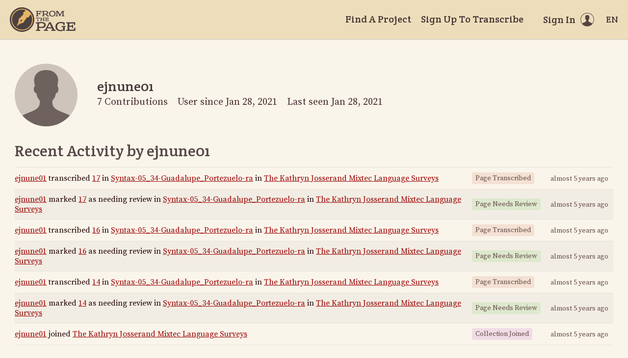

--- FILE ---
content_type: text/html; charset=utf-8
request_url: https://fromthepage.lib.utexas.edu/ejnune01
body_size: 9201
content:
<!DOCTYPE html><html lang="en-US"><head><meta charset="utf-8"><meta http-equiv="X-UA-Compatible" content="IE=edge"><title>ejnune01 | FromThePage</title><meta name="viewport" content="width=device-width"><meta name="google" content="notranslate"><meta name="description" content="ejnune01&amp;#39;s profile at FromThePage."><meta name="author" content="FromThePage.com"><meta name="copyright" content="(c) 2026 FromThePage.com"><meta name="verify-v1" content="2pFw887E35Fhfkyj/nFGzyui8dJ4rLbluudrp1mDcj0="><meta name="csrf-param" content="authenticity_token" />
<meta name="csrf-token" content="XdMZw4uYKx5JVbRrUbayQJt+FF6GBFO0jUMOZ+6D6M/g7krUtyaZHTWF7mi96zDVJtI4vMsgfoEcGDIBDRf6xQ==" />
<link rel="shortcut icon" type="image/x-icon" href="/assets/favicon-694316b93124346fbc3b3fb3da08ad33130d9258c96b31d265aef55c481280b7.ico" />
<link rel="stylesheet" media="screen" href="//fonts.googleapis.com/css?family=Source+Serif+Pro:400,700|Crete+Round" />
<link rel="stylesheet" media="screen" href="/assets/application-02e507dc5536a3f1abadf4bc8d8ca826d54d4b0aa8938508256a7fa0e8d7db03.css" /></head><body><div id="flash_wrapper"></div><header class="header"><div class="toolbar"><div class="toolbar_group"><a class="logo" title="Home" aria-label="Home" href="/landing?logo=true"><svg title="Home"><use xlink:href="/assets/symbols-2f9abf8763d55a820c078a617744969bc2abd607a787ecb1c254cfc803265819.svg#logo"></use></svg></a></div><div class="toolbar_group"><a class="header_link" href="/findaproject">Find A Project</a><a class="header_link" href="/users/sign_up">Sign Up To Transcribe</a><a class="header_link header_user" href="/users/sign_in"><span>Sign In</span><svg class="icon"><use xlink:href="/assets/symbols-2f9abf8763d55a820c078a617744969bc2abd607a787ecb1c254cfc803265819.svg#header-user"></use></svg></a><dl class="dropdown right"><dt class="header_link header_locale" tabindex="0"><span><img src="/assets/icons/globe.svg" alt=""><big> EN</big></span></dt><dd><a href="/user/choose_locale/de">Deutsch</a><a href="/user/choose_locale/en">English</a><a href="/user/choose_locale/es">Español</a><a href="/user/choose_locale/fr">Français</a><a href="/user/choose_locale/pt">Português</a></dd></dl></div></div></header><main class="wrapper"><section class="user-profile"><div class="user-profile_image"><div class="userpic"><img alt="ejnune01" src="https://secure.gravatar.com/avatar/a571024f623f02549454dc7777981e67?default=blank&secure=true&size=80" width="80" height="80" /></div></div><div class="user-profile_details"><div class="headline"><h1 class="headline_title">ejnune01</h1></div><div class="user-profile_stats"><span>7 Contributions</span><span>User since Jan 28, 2021</span><span>Last seen Jan 28, 2021</span></div></div></section><h2>Recent Activity by ejnune01</h2><table class="datagrid striped"><tr><td class="w100 toleft"><a href="/ejnune01">ejnune01</a> transcribed <a href="/sullivant/the-kathryn-josserand-mixtec-language-surveys/syntax-05-34-guadalupe-portezuelo-ra/display/15833">17</a> in <a href="/sullivant/the-kathryn-josserand-mixtec-language-surveys/syntax-05-34-guadalupe-portezuelo-ra">Syntax-05_34-Guadalupe_Portezuelo-ra</a> in <a href="/sullivant/the-kathryn-josserand-mixtec-language-surveys">The Kathryn Josserand Mixtec Language Surveys</a></td><td><small class="label deed-type-page_trans">Page Transcribed</small></td><td class="nowrap"><time datetime="2021-04-16T20:24:51Z" class="small fglight">almost 5 years ago</time></td></tr><tr><td class="w100 toleft"><a href="/ejnune01">ejnune01</a> marked <a href="/sullivant/the-kathryn-josserand-mixtec-language-surveys/syntax-05-34-guadalupe-portezuelo-ra/display/15833">17</a> as needing review in <a href="/sullivant/the-kathryn-josserand-mixtec-language-surveys/syntax-05-34-guadalupe-portezuelo-ra">Syntax-05_34-Guadalupe_Portezuelo-ra</a> in <a href="/sullivant/the-kathryn-josserand-mixtec-language-surveys">The Kathryn Josserand Mixtec Language Surveys</a></td><td><small class="label deed-type-review">Page Needs Review</small></td><td class="nowrap"><time datetime="2021-04-16T20:24:51Z" class="small fglight">almost 5 years ago</time></td></tr><tr><td class="w100 toleft"><a href="/ejnune01">ejnune01</a> transcribed <a href="/sullivant/the-kathryn-josserand-mixtec-language-surveys/syntax-05-34-guadalupe-portezuelo-ra/display/15832">16</a> in <a href="/sullivant/the-kathryn-josserand-mixtec-language-surveys/syntax-05-34-guadalupe-portezuelo-ra">Syntax-05_34-Guadalupe_Portezuelo-ra</a> in <a href="/sullivant/the-kathryn-josserand-mixtec-language-surveys">The Kathryn Josserand Mixtec Language Surveys</a></td><td><small class="label deed-type-page_trans">Page Transcribed</small></td><td class="nowrap"><time datetime="2021-04-16T20:15:13Z" class="small fglight">almost 5 years ago</time></td></tr><tr><td class="w100 toleft"><a href="/ejnune01">ejnune01</a> marked <a href="/sullivant/the-kathryn-josserand-mixtec-language-surveys/syntax-05-34-guadalupe-portezuelo-ra/display/15832">16</a> as needing review in <a href="/sullivant/the-kathryn-josserand-mixtec-language-surveys/syntax-05-34-guadalupe-portezuelo-ra">Syntax-05_34-Guadalupe_Portezuelo-ra</a> in <a href="/sullivant/the-kathryn-josserand-mixtec-language-surveys">The Kathryn Josserand Mixtec Language Surveys</a></td><td><small class="label deed-type-review">Page Needs Review</small></td><td class="nowrap"><time datetime="2021-04-16T20:15:13Z" class="small fglight">almost 5 years ago</time></td></tr><tr><td class="w100 toleft"><a href="/ejnune01">ejnune01</a> transcribed <a href="/sullivant/the-kathryn-josserand-mixtec-language-surveys/syntax-05-34-guadalupe-portezuelo-ra/display/15830">14</a> in <a href="/sullivant/the-kathryn-josserand-mixtec-language-surveys/syntax-05-34-guadalupe-portezuelo-ra">Syntax-05_34-Guadalupe_Portezuelo-ra</a> in <a href="/sullivant/the-kathryn-josserand-mixtec-language-surveys">The Kathryn Josserand Mixtec Language Surveys</a></td><td><small class="label deed-type-page_trans">Page Transcribed</small></td><td class="nowrap"><time datetime="2021-04-16T20:08:34Z" class="small fglight">almost 5 years ago</time></td></tr><tr><td class="w100 toleft"><a href="/ejnune01">ejnune01</a> marked <a href="/sullivant/the-kathryn-josserand-mixtec-language-surveys/syntax-05-34-guadalupe-portezuelo-ra/display/15830">14</a> as needing review in <a href="/sullivant/the-kathryn-josserand-mixtec-language-surveys/syntax-05-34-guadalupe-portezuelo-ra">Syntax-05_34-Guadalupe_Portezuelo-ra</a> in <a href="/sullivant/the-kathryn-josserand-mixtec-language-surveys">The Kathryn Josserand Mixtec Language Surveys</a></td><td><small class="label deed-type-review">Page Needs Review</small></td><td class="nowrap"><time datetime="2021-04-16T20:08:34Z" class="small fglight">almost 5 years ago</time></td></tr><tr><td class="w100 toleft"><a href="/ejnune01">ejnune01</a> joined <a href="/sullivant/the-kathryn-josserand-mixtec-language-surveys">The Kathryn Josserand Mixtec Language Surveys</a></td><td><small class="label deed-type-coll_join">Collection Joined</small></td><td class="nowrap"><time datetime="2021-01-28T18:09:40Z" class="small fglight">almost 5 years ago</time></td></tr></table><br><small class="legend"></small></main><footer class="footer"><div class="footer_links"><div class="footer_nav"><a target="_blank" href="http://content.fromthepage.com/project-owner-documentation/">Documentation</a><a target="_blank" href="http://content.fromthepage.com">Blog</a><a href="https://content.fromthepage.com/about/">About</a><a href="https://content.fromthepage.com/terms-of-service/">Terms &amp; Conditions</a><a href="https://content.fromthepage.com/privacy-policy/">Privacy Policy</a></div><div class="footer_copyright">&copy; 2026 <a href="/">FromThePage</a>. All rights reserved.</div></div><div class="footer_social"><a target="_blank" href="https://www.youtube.com/user/fromthepage"><svg title="Youtube"><use xlink:href="/assets/symbols-2f9abf8763d55a820c078a617744969bc2abd607a787ecb1c254cfc803265819.svg#logo-youtube"></use></svg></a><a target="_blank" href="https://twitter.com/_FromThePage_"><svg title="Twitter"><use xlink:href="/assets/symbols-2f9abf8763d55a820c078a617744969bc2abd607a787ecb1c254cfc803265819.svg#logo-twitter"></use></svg></a><a target="_blank" href="https://www.facebook.com/FromThePageTranscription"><svg title="Facebook"><use xlink:href="/assets/symbols-2f9abf8763d55a820c078a617744969bc2abd607a787ecb1c254cfc803265819.svg#logo-facebook"></use></svg></a><a target="_blank" href="https://www.instagram.com/_fromthepage_/"><svg title="Instagram"><use xlink:href="/assets/symbols-2f9abf8763d55a820c078a617744969bc2abd607a787ecb1c254cfc803265819.svg#logo-instagram"></use></svg></a></div></footer><div class="page-busy-overlay"></div><script src="/assets/application-9f4c16348b8ad5ad935cef71c8c99e8af33e63234881940310f11bba22cb2343.js"></script><script src="https://cdn.jsdelivr.net/npm/popper.js@1.16.1/dist/umd/popper.min.js"></script><script src="https://cdn.jsdelivr.net/npm/tippy.js@6.3.7/dist/tippy.umd.min.js"></script><script src="https://cdn.jsdelivr.net/npm/slick-carousel@1.8.1/slick/slick.min.js"></script></body></html>